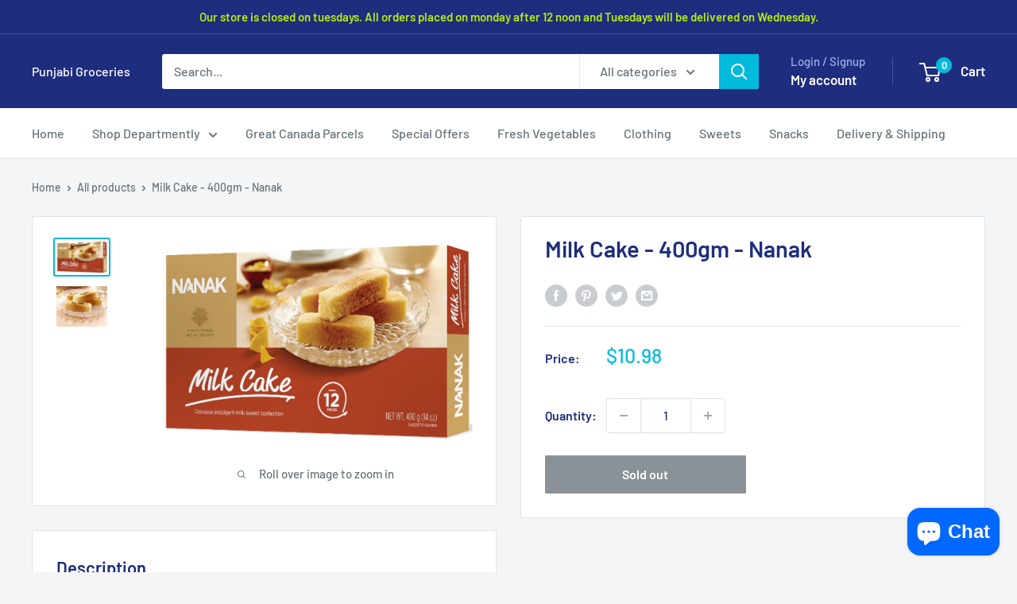

--- FILE ---
content_type: text/javascript
request_url: https://punjabigroceries.com/cdn/shop/t/29/assets/custom.js?v=102476495355921946141676247650
body_size: -638
content:
//# sourceMappingURL=/cdn/shop/t/29/assets/custom.js.map?v=102476495355921946141676247650
